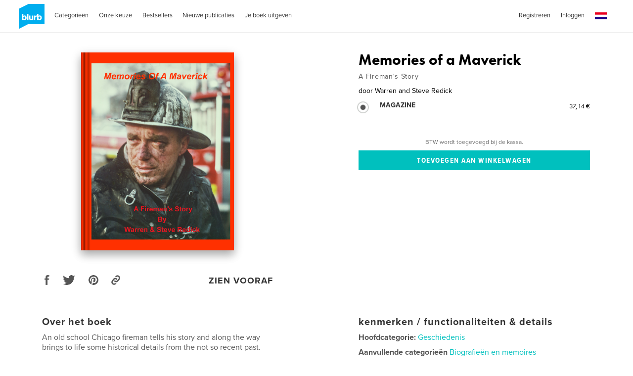

--- FILE ---
content_type: text/html
request_url: https://nl.blurb.com/feed/site-wide-announcements/nl?now=1764145498674
body_size: 1986
content:
<div id="js-site-wide-banner"><!-- This is only to fix WAT-877, it should be removed at some point --><style>.inner-wrapper{position:relative}</style><div id="blurb-promo"><!-- BEGIN 1109 --><div class="sitewide-banner__container" data-show-on-bookstore="true" data-start="2025-11-09T00:00:00+01:00" data-end="2025-11-11T23:59:59+01:00"><div class="sitewide-banner__item v-text-white"><strong class="sitewide-banner__code">T/m 11&nbsp;november&nbsp;2025 20% korting op alle boektypen*</strong><br class="mobile-show">CODE:&nbsp;<strong class="sitewide-banner__code">ALLTYPES20</strong><br class="mobile-show"><a href="/getting-started"><span class="sitewide-banner__detail">Aan de slag</span></a>&nbsp;&nbsp;&nbsp; <a href="#promo-banner-modal"><span class="sitewide-banner__detail">Meer info.</span></a></div><section id="promo-banner-modal" data-modal-type="site-wide promotional banner" data-controller="modal" role="dialog" aria-labelledby="promo-banner-head" class="modal typ__align-center" tabindex="-1"><div class="modal__content v-bg-white" tabindex="-1"><h1 id="promo-banner-head" class="modal__subhead"></h1><div class="modal__content__main"><h2 class="modal__subhead">Krijg 20% korting op alle boektypen*</h2><p class="modal__code margin--10px">code:&nbsp;<strong>ALLTYPES20</strong><br>Eindigt 11&nbsp;november&nbsp;2025.</p></div><p class="modal__legal">*Ontvang 20% korting in de Blurb-boekwinkel en op fotoboeken, standaard boeken, notitieboeken, dagboeken en magazines die zijn geüpload naar je eigen account met code:&nbsp;ALLTYPES20. Aanbieding geldig t/m 11&nbsp;november&nbsp;2025 (23.59&nbsp;u lokale tijd). De korting van 20% wordt toegepast op het totaalbedrag van je producten; geen minimum of maximum bestelbedrag vereist (exclusief btw en verzendkosten). Deze aanbieding heeft een maximale waarde van €&nbsp;475. Er kan tweemaal gebruikgemaakt worden van deze aanbieding en deze kan niet worden gebruikt voor e-books, pdf's of wanddecoraties, worden gecombineerd met volumekortingen, bestellingen op maat, andere kortingscodes of cadeaubonnen, of worden gebruikt voor aanpassingen op eerdere bestellingen.</p><button type="button" role="button" class="modal__btn--close js-close-modal" aria-label="Sluiten"></button> <a role="button" class="modal__btn--close modal__btn--close--no-js" href="#" aria-label="Sluiten"></a></div></section></div><!-- END 1111 --></div></div><div id="js-sticky-banner"><!-- Sticky Bottom Banner 
<div>
    <section id="modal-signup-and-save" data-controller="modal"  data-options="" role="dialog" aria-labelledby="modal-head" class="modal typ__align-center" tabindex="-1">
      <div class="beautiful-modal__content modal__content"
          tabIndex="-1"
          data-sm-src="/pages/ad-hoc-assets/SWA/sticky-mobile-1a2a351f8fa330b8ab57b2d206b7b957e5987d0d928a9f5354f8f184fa459c5e.png"
          data-lg-src="/pages/ad-hoc-assets/SWA/sticky-desktop-5472707ea9d4b3898e6434ae581fdd54f3cbd806c7fd31c149988ace26f3aa77.png"
          >
        <div class="beautiful-modal__container">
          <div data-controller="signUpAndSave/signUpAndSave"></div>
        </div>
        <button type="button" role="button" class="modal__btn--close modal__btn--close--no-background js-close-modal" aria-label="Close"></button>
        <a role="button" class="modal__btn--close modal__btn--close--no-js" href="#" aria-label="Close"></a>
      </div>
    </section>
</div>

<div class="sticky-banner" data-controller="stickyBanner">
  <div class="sticky-banner__mobile__handlebar">
    <div class="sticky-banner__text-wrapper">
      <div class="js-sticky-banner__mobile--title v-text-white subhead-c2">TIK HIER VOOR NIEUWS & AANBIEDINGEN</div>
      <div class="hidden js-sticky-banner__mobile--title v-text-white subhead-c2">NIEUWS & AANBIEDINGEN</div>
    </div>
    <div class="sticky-banner__mobile__handlebar__icon">
      <svg class="icon icon--20x20" data-src="/assets/img/icons.svg"><use xlink:href="#arrow-up" /></svg>
    </div>
  </div>
  <div class="sticky-banner__list grid-construct-x">
    <ul class="sticky-banner__list-items">
      <li class="sticky-banner__list-item">
        <a href="#modal-signup-and-save" class="sticky-banner__list__button">MELD JE AAN EN ONTVANG 20% KORTING</a>
        <button href="#modal-signup-and-save" class="btn btn--white-on-black flex--align-self--bottom sticky-banner__mobile__btn">Meer info</button>
      </li>
      <li class="sticky-banner__list-item">
        <a href="/layflat-photo-books" class="sticky-banner__list__button">NIEUWE MOHAWK-LAYFLATFOTOBOEKEN</a>
        <a href="/layflat-photo-books" class="btn btn--white-on-black flex--align-self--bottom sticky-banner__mobile__btn">Meer info</a>
      </li>
    </ul>
    <div class="sticky-banner__close-button-container">
      <button role="button" class="sticky-banner__close-button js-stickyBanner-close"></button>
    </div>
  </div>
</div>
<!-- Sticky Bottom Banner --></div>

--- FILE ---
content_type: text/html; charset=utf-8
request_url: https://www.google.com/recaptcha/api2/anchor?ar=1&k=6LdYlHUUAAAAAGR0VR_KjlDMfvnnWb2XhZ4cAhOK&co=aHR0cHM6Ly9ubC5ibHVyYi5jb206NDQz&hl=nl&v=TkacYOdEJbdB_JjX802TMer9&size=invisible&badge=inline&anchor-ms=20000&execute-ms=15000&cb=y0ysrvskmay6
body_size: 46736
content:
<!DOCTYPE HTML><html dir="ltr" lang="nl"><head><meta http-equiv="Content-Type" content="text/html; charset=UTF-8">
<meta http-equiv="X-UA-Compatible" content="IE=edge">
<title>reCAPTCHA</title>
<style type="text/css">
/* cyrillic-ext */
@font-face {
  font-family: 'Roboto';
  font-style: normal;
  font-weight: 400;
  src: url(//fonts.gstatic.com/s/roboto/v18/KFOmCnqEu92Fr1Mu72xKKTU1Kvnz.woff2) format('woff2');
  unicode-range: U+0460-052F, U+1C80-1C8A, U+20B4, U+2DE0-2DFF, U+A640-A69F, U+FE2E-FE2F;
}
/* cyrillic */
@font-face {
  font-family: 'Roboto';
  font-style: normal;
  font-weight: 400;
  src: url(//fonts.gstatic.com/s/roboto/v18/KFOmCnqEu92Fr1Mu5mxKKTU1Kvnz.woff2) format('woff2');
  unicode-range: U+0301, U+0400-045F, U+0490-0491, U+04B0-04B1, U+2116;
}
/* greek-ext */
@font-face {
  font-family: 'Roboto';
  font-style: normal;
  font-weight: 400;
  src: url(//fonts.gstatic.com/s/roboto/v18/KFOmCnqEu92Fr1Mu7mxKKTU1Kvnz.woff2) format('woff2');
  unicode-range: U+1F00-1FFF;
}
/* greek */
@font-face {
  font-family: 'Roboto';
  font-style: normal;
  font-weight: 400;
  src: url(//fonts.gstatic.com/s/roboto/v18/KFOmCnqEu92Fr1Mu4WxKKTU1Kvnz.woff2) format('woff2');
  unicode-range: U+0370-0377, U+037A-037F, U+0384-038A, U+038C, U+038E-03A1, U+03A3-03FF;
}
/* vietnamese */
@font-face {
  font-family: 'Roboto';
  font-style: normal;
  font-weight: 400;
  src: url(//fonts.gstatic.com/s/roboto/v18/KFOmCnqEu92Fr1Mu7WxKKTU1Kvnz.woff2) format('woff2');
  unicode-range: U+0102-0103, U+0110-0111, U+0128-0129, U+0168-0169, U+01A0-01A1, U+01AF-01B0, U+0300-0301, U+0303-0304, U+0308-0309, U+0323, U+0329, U+1EA0-1EF9, U+20AB;
}
/* latin-ext */
@font-face {
  font-family: 'Roboto';
  font-style: normal;
  font-weight: 400;
  src: url(//fonts.gstatic.com/s/roboto/v18/KFOmCnqEu92Fr1Mu7GxKKTU1Kvnz.woff2) format('woff2');
  unicode-range: U+0100-02BA, U+02BD-02C5, U+02C7-02CC, U+02CE-02D7, U+02DD-02FF, U+0304, U+0308, U+0329, U+1D00-1DBF, U+1E00-1E9F, U+1EF2-1EFF, U+2020, U+20A0-20AB, U+20AD-20C0, U+2113, U+2C60-2C7F, U+A720-A7FF;
}
/* latin */
@font-face {
  font-family: 'Roboto';
  font-style: normal;
  font-weight: 400;
  src: url(//fonts.gstatic.com/s/roboto/v18/KFOmCnqEu92Fr1Mu4mxKKTU1Kg.woff2) format('woff2');
  unicode-range: U+0000-00FF, U+0131, U+0152-0153, U+02BB-02BC, U+02C6, U+02DA, U+02DC, U+0304, U+0308, U+0329, U+2000-206F, U+20AC, U+2122, U+2191, U+2193, U+2212, U+2215, U+FEFF, U+FFFD;
}
/* cyrillic-ext */
@font-face {
  font-family: 'Roboto';
  font-style: normal;
  font-weight: 500;
  src: url(//fonts.gstatic.com/s/roboto/v18/KFOlCnqEu92Fr1MmEU9fCRc4AMP6lbBP.woff2) format('woff2');
  unicode-range: U+0460-052F, U+1C80-1C8A, U+20B4, U+2DE0-2DFF, U+A640-A69F, U+FE2E-FE2F;
}
/* cyrillic */
@font-face {
  font-family: 'Roboto';
  font-style: normal;
  font-weight: 500;
  src: url(//fonts.gstatic.com/s/roboto/v18/KFOlCnqEu92Fr1MmEU9fABc4AMP6lbBP.woff2) format('woff2');
  unicode-range: U+0301, U+0400-045F, U+0490-0491, U+04B0-04B1, U+2116;
}
/* greek-ext */
@font-face {
  font-family: 'Roboto';
  font-style: normal;
  font-weight: 500;
  src: url(//fonts.gstatic.com/s/roboto/v18/KFOlCnqEu92Fr1MmEU9fCBc4AMP6lbBP.woff2) format('woff2');
  unicode-range: U+1F00-1FFF;
}
/* greek */
@font-face {
  font-family: 'Roboto';
  font-style: normal;
  font-weight: 500;
  src: url(//fonts.gstatic.com/s/roboto/v18/KFOlCnqEu92Fr1MmEU9fBxc4AMP6lbBP.woff2) format('woff2');
  unicode-range: U+0370-0377, U+037A-037F, U+0384-038A, U+038C, U+038E-03A1, U+03A3-03FF;
}
/* vietnamese */
@font-face {
  font-family: 'Roboto';
  font-style: normal;
  font-weight: 500;
  src: url(//fonts.gstatic.com/s/roboto/v18/KFOlCnqEu92Fr1MmEU9fCxc4AMP6lbBP.woff2) format('woff2');
  unicode-range: U+0102-0103, U+0110-0111, U+0128-0129, U+0168-0169, U+01A0-01A1, U+01AF-01B0, U+0300-0301, U+0303-0304, U+0308-0309, U+0323, U+0329, U+1EA0-1EF9, U+20AB;
}
/* latin-ext */
@font-face {
  font-family: 'Roboto';
  font-style: normal;
  font-weight: 500;
  src: url(//fonts.gstatic.com/s/roboto/v18/KFOlCnqEu92Fr1MmEU9fChc4AMP6lbBP.woff2) format('woff2');
  unicode-range: U+0100-02BA, U+02BD-02C5, U+02C7-02CC, U+02CE-02D7, U+02DD-02FF, U+0304, U+0308, U+0329, U+1D00-1DBF, U+1E00-1E9F, U+1EF2-1EFF, U+2020, U+20A0-20AB, U+20AD-20C0, U+2113, U+2C60-2C7F, U+A720-A7FF;
}
/* latin */
@font-face {
  font-family: 'Roboto';
  font-style: normal;
  font-weight: 500;
  src: url(//fonts.gstatic.com/s/roboto/v18/KFOlCnqEu92Fr1MmEU9fBBc4AMP6lQ.woff2) format('woff2');
  unicode-range: U+0000-00FF, U+0131, U+0152-0153, U+02BB-02BC, U+02C6, U+02DA, U+02DC, U+0304, U+0308, U+0329, U+2000-206F, U+20AC, U+2122, U+2191, U+2193, U+2212, U+2215, U+FEFF, U+FFFD;
}
/* cyrillic-ext */
@font-face {
  font-family: 'Roboto';
  font-style: normal;
  font-weight: 900;
  src: url(//fonts.gstatic.com/s/roboto/v18/KFOlCnqEu92Fr1MmYUtfCRc4AMP6lbBP.woff2) format('woff2');
  unicode-range: U+0460-052F, U+1C80-1C8A, U+20B4, U+2DE0-2DFF, U+A640-A69F, U+FE2E-FE2F;
}
/* cyrillic */
@font-face {
  font-family: 'Roboto';
  font-style: normal;
  font-weight: 900;
  src: url(//fonts.gstatic.com/s/roboto/v18/KFOlCnqEu92Fr1MmYUtfABc4AMP6lbBP.woff2) format('woff2');
  unicode-range: U+0301, U+0400-045F, U+0490-0491, U+04B0-04B1, U+2116;
}
/* greek-ext */
@font-face {
  font-family: 'Roboto';
  font-style: normal;
  font-weight: 900;
  src: url(//fonts.gstatic.com/s/roboto/v18/KFOlCnqEu92Fr1MmYUtfCBc4AMP6lbBP.woff2) format('woff2');
  unicode-range: U+1F00-1FFF;
}
/* greek */
@font-face {
  font-family: 'Roboto';
  font-style: normal;
  font-weight: 900;
  src: url(//fonts.gstatic.com/s/roboto/v18/KFOlCnqEu92Fr1MmYUtfBxc4AMP6lbBP.woff2) format('woff2');
  unicode-range: U+0370-0377, U+037A-037F, U+0384-038A, U+038C, U+038E-03A1, U+03A3-03FF;
}
/* vietnamese */
@font-face {
  font-family: 'Roboto';
  font-style: normal;
  font-weight: 900;
  src: url(//fonts.gstatic.com/s/roboto/v18/KFOlCnqEu92Fr1MmYUtfCxc4AMP6lbBP.woff2) format('woff2');
  unicode-range: U+0102-0103, U+0110-0111, U+0128-0129, U+0168-0169, U+01A0-01A1, U+01AF-01B0, U+0300-0301, U+0303-0304, U+0308-0309, U+0323, U+0329, U+1EA0-1EF9, U+20AB;
}
/* latin-ext */
@font-face {
  font-family: 'Roboto';
  font-style: normal;
  font-weight: 900;
  src: url(//fonts.gstatic.com/s/roboto/v18/KFOlCnqEu92Fr1MmYUtfChc4AMP6lbBP.woff2) format('woff2');
  unicode-range: U+0100-02BA, U+02BD-02C5, U+02C7-02CC, U+02CE-02D7, U+02DD-02FF, U+0304, U+0308, U+0329, U+1D00-1DBF, U+1E00-1E9F, U+1EF2-1EFF, U+2020, U+20A0-20AB, U+20AD-20C0, U+2113, U+2C60-2C7F, U+A720-A7FF;
}
/* latin */
@font-face {
  font-family: 'Roboto';
  font-style: normal;
  font-weight: 900;
  src: url(//fonts.gstatic.com/s/roboto/v18/KFOlCnqEu92Fr1MmYUtfBBc4AMP6lQ.woff2) format('woff2');
  unicode-range: U+0000-00FF, U+0131, U+0152-0153, U+02BB-02BC, U+02C6, U+02DA, U+02DC, U+0304, U+0308, U+0329, U+2000-206F, U+20AC, U+2122, U+2191, U+2193, U+2212, U+2215, U+FEFF, U+FFFD;
}

</style>
<link rel="stylesheet" type="text/css" href="https://www.gstatic.com/recaptcha/releases/TkacYOdEJbdB_JjX802TMer9/styles__ltr.css">
<script nonce="vUq_yk3pzpwDxVarwny5OA" type="text/javascript">window['__recaptcha_api'] = 'https://www.google.com/recaptcha/api2/';</script>
<script type="text/javascript" src="https://www.gstatic.com/recaptcha/releases/TkacYOdEJbdB_JjX802TMer9/recaptcha__nl.js" nonce="vUq_yk3pzpwDxVarwny5OA">
      
    </script></head>
<body><div id="rc-anchor-alert" class="rc-anchor-alert"></div>
<input type="hidden" id="recaptcha-token" value="[base64]">
<script type="text/javascript" nonce="vUq_yk3pzpwDxVarwny5OA">
      recaptcha.anchor.Main.init("[\x22ainput\x22,[\x22bgdata\x22,\x22\x22,\[base64]/[base64]/[base64]/[base64]/[base64]/[base64]/[base64]/[base64]/[base64]/[base64]/[base64]/[base64]/[base64]/[base64]\\u003d\x22,\[base64]\x22,\x22w5/Dv8KRV1nCosKqw7XCqwTChXrCkCLCjTc5wr3Cq8Kaw7zDhzcaB31PwpxUTMKTwrYrwrPDpz7DqCfDvV5MfjrCtsKRw7DDocOhby7DhHLCv3vDuSDCscKIXsKsBsOzwpZCLMKCw5BwUMKZwrY/[base64]/w69tSH4adHvDpVXDqcKoOMK3VMKIw7A/[base64]/w5QOdcKVA8KLwqzDlXFuw74YwrrDjgMAwo3DtsKgcTLDhMO8CsOmIDI/HHDCugM+wpnDlcOJecOywozCo8OhLSguw4xmwpc9YMOeE8KFBBEuDcOEdVMbw48oJsOMwpLCtng9dsKrTsOhMMK/w5g2woAdwqHDrcKjw73CjABUYUHCmsKsw6ACw5ATPQ3Dvx3DocOPFBzDhcK3wpfCusKYw5zDqQotfzAHw6tzwqzDjMKDwqc3DMOgwqTDqBtVwq/CpUHDlhbCgsK/w7cBwoo9Q0VswrJJMMK1woYMTSbCtDfCiDtiw69gwo9/NGXDpwTDgsK/w498DcOwwq/CoMOHXxoZw6dOZAccw7k0IMKsw5RywppEwphwTsKmBMKCwqRBfDxTKl3ClCZOAzTDrMK+IMK/JcOpKMKSH047w74HVgjDhGjCr8OPwozDksOiwp95JnXDnMKjMnbDvCBcG3RQIsKnM8KwZMKRw7rCoSLDuMO0w7HDpmAyKz50w4fDu8KICMOZN8Knw7oTw5/ClcKrVMK5wqUHwqjDgA48Mwxnw6XDhwsxMcOdwrMWwr7DrsOCcBNwfcK0GQXCrF7DksOHVcKdGjbCrcOLwp7DqSXCqsKfRkA+w5VfHgPCu1UdwqJeBMKAwpJCJMOhRx/CuVhcwocOw6zDn0JXwqxKBsOqVk3CmCTCk2p0CVJIwplFwqLCjW9Ww51Zw4VIYzHCisO9OMOXwrHCvkQ2RS8xCznDisOgw6zDqcKww6hOQsOSNnVTwrjDkhVew6vDh8K/NwPDlsKuwqwweUfCizcIw6wIwrXCkk4QbcOLemJKw5wYKsKqwo8cwqNuQcOEUcOXw6RjLSfDgEfCl8KmK8KcNsKnAsKBw7XCr8KMwoQew7PDn1opw53CkQ/Cl0dLw7UxAcKlGgHCqsO6woTDjcObVcKZdsKxSlkQw4ZWwr4pIMOnw5nDr0rDpDx5EcKoOsKdwoTCrMK0wqTCicOawofCkMKgU8OHFDgHEcOmFEnDgcOgw7YPQxgqIE3DmcK4w6PDlRtSw7VBw4MkTDHCo8OJw5TCqsK/wq9xBsKcwq7DnUnCpsKzORslwqHDjHAtCMO1w4c9w4ZiccKDT15ha3FNwoNOwoTCpCklw7PCrsK1En/DtsKLw7PDhcO2w5DClcKOwo1Bwrd5wqHDo1pnwofDvVc1wqXDn8KKwrtgw5zCikN5wozCo27CrMK8wrg9wpktccONLxV6wrTDjxvCi3TDskXCpBTCucK4BWF0woIow6XCoz/CusO4w6U8wpVwJMOwwpDDjMKkwoLCiQcHwpbDgcOyFCU1wqXCtAUOSWc1w67Cp3ojJnbCuw3CtFbCqcK9woTDim/[base64]/DjcKlVMOgQC1UA8Krbk1SVcK4ZcONVMKtbsOvwrvCtjLDgMK2w4DDmwnDuj4BKQfCkHYNw7NwwrUgwrnCgV/DiVfDkcKHNMOpwqlWw7/Dv8K6w57CvHtEc8KRCcKhw7PDp8O0JBpYAlvCi1IBwpLDvW9Jw7/Cv3nCtVlKw7gQC0PCtcOCwpYxw5vDjBFlOsKnDcKHE8KCUVhQMMKqd8Kaw7xOXBrDpWjCicOBa2JaNSMSwp1ZCcK6w74nw6rClm5bw4LCiy3DhMO8w4vDuCTDiivDpSFTwqLCsBoMTMO8M3zCoxjDicKow7MXNxl/[base64]/CuhrDj8O4SFTDqSs3wp5UwpbCmcOLwqRyY2TDrsOYCTBNMmQ8wpvDhE0ww5jCrcKCX8O3FnZXw50ZHsOjwqnCmsOuwpTCuMOBWXxVKzN7CVI0wpjDinVsfsO+wp4iw5ZbZsOQTMKnH8KZw7bDicKkLMO9wobCg8KqwrA6w6pgw7EYdMO0RTluw6XCk8OUwo7CjsKYw5/DvHfCg0fDkMOUwqZAwr/CucKmZMKDwq1SVcOyw5rCsiQ7BsO/wroHw506wrPDm8KMwopmFcKBUMKVwo/DiC3DimrDkGJHRSYqKHLClMOOQMO6Hnx/NUzClzZ/F30uw6A+WAnDkTdUBj7CswlTwp9qwopSEMOkQsOswq3DjcO2b8K/w4AhNgUGa8KzwrbDqsOxwph9wpR+w4LDicO0GsOkw4Yqc8KKwpoEw5vCusOUw7R4IsKJdsOYX8OtwoECw7BJwoxAw4TCuXZKw6HCqcOew7kEdMOPKAfChsOPSAPDnEnDlcOowp/DqAkCw6nCn8OoesOzYMOqwqkRQjlfw6jDn8ORwqYkeGzDn8KMworCnVcXw6XDs8O5VQ/DkMOJKRzCj8O7DBfCslERwpjCszfDhndlw5BlaMKAIEJjw4TCg8KPw4/DrsOKw6rDq0JTMMKew5nCksKgL0Zcw6jDtW1Nw6/ChU0Rw5TDtMOiJlrDokTCjMKuAUkrw4jCt8Oew7sgwo3DmMO2wo5ww77ClMKackhzYCpoBMKdw7LDkV06w5w1PQ7CscKsdMOSTcO/dTo0woLDqSAHwoLCtjPDr8OLw7w3YsOnwpR3Y8KgQsKfw5gPw4vDjcKQBEnCicKGw7XCicO8wrPCs8KiZz4Hw5AvSnnDksK4wqTCgMOLw4/Cm8OqwqfCozTCgGhGwrHDpsKAEgocUBzDkAZdwrPCssKvw5jDlF/Cv8K7w45Uw5LCqsO8w4ZFXsOHwp7DtRLCj2vDu0ZfLTPCpVBgQnMAw6JbY8KqByopf1bCicO/wpouw714wonCvgDDtnrCscOmwqbDrcOqw5MHM8KvccOZGhEmCsKawrrChgd3blLDtcKZBALCtcK7w7I3wpzCsEjDkHLClg3DiXXCn8KFQcK/UsOWCcOrBMKwDVcUw6sywqd/[base64]/Ck8Krwq/CqsOfK0TDjsOdwofDmMOeLFPDpRQiw7RIAsK5w6HDhixuw40YcMOnX3kMQlJ7wpLDvx81BcOKNcKGKn5jDEJVacOdwqrChsOiaMKmJ3E2I2bDvzkwKm7CnsKjwqjDul/Dsm/CqcOMwqrCkHvCmjrDscKQDcOwAcOZwrXClMOkI8Kbf8Oew5vCm3zCqm/CpHMuw6fCuMOoFCpVwprDgAYtw6o5w7AwwrhzCHoMwqgWw6ZQUiMXbWLDqlHDr8OXXRJywrwlRgbCvXche8KrH8Ojw4nCpyzCm8KhwqzCmsOmQcOlX2fCkyl5wqzDtE7Du8KGw4YUwo/Dm8KMPAfCrw83wonDpw1lejPDncOkwoIhw4jDmRQceMKiw6oswp/CjsKhw4PDm38Uw6/[base64]/[base64]/[base64]/JX0EbcKIwrnDisKOCsOgMMKfw4M2GsO7w63DkMO1KTxtwpXCpgFcLjFiw7zDhcO7JMOtbzTCsn5OwrlhHmbCjsOnw5FhQRtMIsOkwro3ZMKHCsK4woJOw7RVZn3Com5bwo7CicKfK3wDwqchwokeYcK6wrnCvinDicOdV8OLw5nCriNCcwLDlcK2w6nCv3/DrjQawowXZjPCvsOEwoAnRsOxMcKJJVlDw6/DpVEQwrNgfSrCjsKdJzNTwq5Xw57CssKDw6wLw6HCisOJFcKHw7gIMh5UKmZPTMOxYMOZwr4Cw4hZw69tO8KsejI1VzAYw4fDrwfDvMO/OAwGUEUGw57CuWZwZlx8P2LDk2bDliMzWQcCwrHDpmXCoDJZaGENCWggH8KUw5FsIj3Cn8KSw7IwwqYkB8OHOcK1SUBzIsK7w55YwoINw4bCs8OMHcOCTUHChMOVI8K/w6LDsiJ5woXCrmbCgGrCucO+w6/CtMOVwqMqwrI7NRREw5IPelhUwoPDlcKJNMK3w5vDosKgwppQZ8OqDCZAwr4cB8Kbw7kcw41YW8KYw7RYw5QlwoTCp8KmJyHDgxLCn8O/wqXCimsiWcOHw7HDt3VIFmrChE41w7RhV8O9w6gWVD/Dg8KlShk1w5thVMOQw5bClsKmAMKxUcKhw7PDosKQFyJjwo0xXsK6QcOYwo/DtXjCsMOlw57CsCwRd8KdBxvCvBg0w5ZCTFxiwp/CjlJ8w5HCvsOFw6k0U8OjwqDCnMKwOsKWw4fCisKGwovDnjLCuF0XX1rDgcO5KWt/wpbDm8K7wol5w6fDj8KWwoLCs21eemk+wrQgwr7CqQM6w5Qcw44Xw5DDqcObWcOCUMK/wpDDsMK2wqDCuyxqw7XDk8OYUVhfasKNAmLDmzzCiCHDmsKfXsKqwoTDkMO8Uk7Cr8Kpw686LsKVw5DDi2zCtcKzaUfDlHbCsBrDtWvDicKaw7Vew4vDvDTCnXwEwrQBw4FRKsKGc8Olw7x0wqpWwqrCjRfDlUUXwqHDkzrCiRbDuDIFwpLDk8Kmw7t/[base64]/[base64]/[base64]/BgvDtX3CpcOKcxswDwbDucOxfWPCpMKFwpzDpATCmAvDrsKAw6t2CAlRLcOvQA9ew5EbwqFPfsKVwqdiS3jDmMO+wo/[base64]/DjUXDiTM4SyEgBSbDsUnDuFbCj8KGUFciLcObwpfCoQzCiR/[base64]/DXbCiBgGw6zDgi3DmmXCmyPDgBvDiUYJw7zDlBXDlMKlJD4XM8OLwplewqZ9w4DDlkUew7VvcsKQWy7CksKpNMOuGl7CqC7Dhz0CHCw0A8OHacKaw5Ucw6ADGsOhwrjDvWwZC0nDvMKiwrwCCcOkIlTDn8O/wqPCk8KqwpFJwp5zQ1pcBkLCt1jCvGXCkmTCicKqP8KgfMOQM1nDq8OlaiDDnVZtXV3DosK2M8O4woYGCVMiQMOibsKywpk/V8KZw5zDrEkrFx7CsxsJwpkSwrTCr2/[base64]/[base64]/DqMO8IivCmsKJw5bCrsOQwqw6V8KWwo0cHB3ClzLCmUTCp8OTRcKPI8OhUUdFwqnDuCJpwpDChh0OBcOkw7FvDHQVw5vDmcOaJcOpMkoQLFDDmsKFwot6w4zDkjXCrwfCuVjDom5gw7/[base64]/DrxNIDRYTZ8OXw4UWesKgZcKuZcOsw4shZ8KGwqIaFsKHQcKrIn0Aw47DssKXMcO+DWADR8KzbMOPwoDDoGUcGFV0w6kaw5HCr8Kzw4g9UsKeGcObw7Q8w5DCicKPwp5/[base64]/CqTElwqsCw4RtRMO4w5LCgX7DlALDgcKZAsOLwpnDh8O8KsOdwqbDnMOJw5sewqJqXH/CrMKIGCcqwr7CgsOIwoPDrMKVwoRQwp/[base64]/[base64]/[base64]/CrMOfwocFfcKyZsOYPcKrwqHCvMOgAWJRw4QCw5gAwpvDkFPCn8KDTsO9w47DvR8vw7VOwrhrwqJ8wr3DlV3DoH/DoXZQwr/DucOFwp7DtVPCqsOgw6LCuV/[base64]/w5jCkMOpYsKqw6FWw6o6wpvDqMOgwoUQwrjDln3DmMOScMKgwoUmOlFWMwbDpT8MHU3DgSzCtE86wqkrw5/CsRYYY8KiMMOJAsKhw53ClAknHXPDkcOYwrU3wqU/wpfCvsOBwr5OSgsbEsKYUsKwwpN4w5B4woMCZ8KWwoVvwqhzwpsNw7vCvMO7JcOhRyhmw5/[base64]/[base64]/[base64]/[base64]/DhxBnw43CgcKXw5fCkW/CtMOcNcKsDDcXYC83JEI4w7srZMKREcK1w4XCrsKbwrfDlT7DrcKoBDDCoV3CocKYwp1uNQgbwrhJw4VIw4nCo8O1w57Dp8OTX8KWDkM2w5kiwoEIwrE9w7DDn8ObXQjCusOdPXzCtTLCsA/[base64]/[base64]/CrMOFF8KaBMOZRB/Du8KSaTLDo8KeZHU0N8OXw4/[base64]/Duyxtw5PCmsKwH1wMwpxGJsOhw7DCg1jCrgsAw5RSC8O1CcOVJgLCuXjDp8OHwp/ClsKAOC59QzR/wpFHw6kHwrbDvMO1Ol/CuMOYw7JyLQR4w7hww7vCmMOgw7AsMsODwqPDsBrDti9DKsOKwo9wD8K/d2/DgcKGwrcpwqnCjcKGWh/DncO/wr0Hw4dyw5XCuS4MTcKGERNLbV3CucKVF0B/wrjCncKsAMOiw6HCryoxC8KZccKlw4bDj3gIcCvCkhRAOcKgK8K2wr5xOSPDl8K9Uh0ybyBSHx4aF8ODB0/DpzTDqh4nwoDDrlJyw5xSwoTCsjzCjBB+DWDDrcOwWWbDjHYYw5jDhDLCgcKDfcK9NB8jw7PDhWnCikxQwqDCmMOfNMORJMOnwo3Dh8ORcFIHGG/CqcOPPy7DrMObNcKMVsKIYw3CvkJVwrbDmS3Ct17DpyY6worDjMOewrrCgk5cRMOGwq98KQdawrZuw6EqCcO7w70xwq4PDGtjwrZjZ8OOw4TDhMKAw64OC8KJw7PCiMKBw6l/[base64]/[base64]/RMK1wqnDjhTDtWPDqWYICm3DgcORwqjDnBbCvsONwpByw7TCiFAmw4fDtBUVfMK+OVLCqkHClQ3Dnz3CmMKsw4x9cMKzY8K/T8KdPcOawoPCi8KVw44aw4l6w4dDcWLDgDPDrsKIZ8Osw5wKw6DCuX3Dg8OeImA2IsO6CMKyIzPDsMOANQoeNMOnw4MKEUzCn0hHwoFGesKwIVciw4/DjnPDqcO4wp9LEsOWwq/CinwMw5l3T8ObGCTCsnDDtnwJRSjCtcOuw73DvRgsbmcMHcKGwqI3wp9Cw6bDjkkNIB3CqjDDrsOUZxXDssOKwqAEw743wqQIwoBqWMKTR2x9VsK/wpnCiWxBwr7DgMOlw6JdWcOJe8KWw7oAwovCtifCp8Krw7XCocOWwr5rw7/DlsOidjdYwozCmMOCwoZvDcO0QXobw6YEMU/DpMKTwpNuWMOeKT4Vw5jCi0tORmpCJsObwoDDhXhuwr4fU8K1fcOgwovCm1PDkh/CmsO8TMOsQCzDpcKRwrPCpmk1woxRw4spKMKvw4YxaBbCpWYuTTFmS8Kcw7/ChX9xFnwQwq3Cp8KgW8ONwpzDhXHDilrCjMOAwpMafRQBw7QlFcKiE8OTw67DqlQWJMKww5lrY8O5wqPDgjPDt2/Cp3YcVcOawpQ1wo11wpdTUnXCksOAWGMvP8KTcHs1w6QjKXDCg8KCwr4Hd8OhwrUVwqfDo8KYw6g5w7vCqRTCrcOXwp4rw4bDrsKKw49bwrt9dsKoE8KhDRZTwrXDn8Ozw5rDrA3DuQ4pw4/[base64]/DqsOwwpnCpcO7F8OoScKdIcOWw5vCj2nDv0p0wo/[base64]/[base64]/ClAJfEsKpRlU2dsK/VGDDjsKFSkzDmMOWwphhWMOGw53DgcOOYlsZM2TDpWlrOMODdhHDl8ORw6bCg8KXNMKtw4RqMMK0UMKHC3YVBzXDlwZZw7szwpzDjsOdDMOed8KMe1dcQzLDoQoCwq7CgUnDuTRAUVs+w5F7fcKuw49BVh3ChcOGfsK4ZsOrCcKnGVNHZBvDm0rDpMOFZcKBXMO1w6/[base64]/wqcVw4FJKsKTIXwHwoXCqMODwpDCoMK1bjEUwpfClsO/w4FAXQ7Dl8ODwqMcR8K8aiF4NsK7eiZuw59LM8OsKTdTYMKmwqtxG8KNaDzCnHQcw59dwp7DtsO/w4vDn1DCssKVNcOlwrzClMKxRSXDr8KdwqfClhnDrWATw4zClzEqw7FzTB/CoMKYwp3DgWnCj0rCnMKPw554w6EXw6AswqcHwobCgzEyFcOubMO3w7nCnSVrw4dJwpAgccOkwrXCiWzCksKdAMKjS8KPwpnDiwnDrwgewr7CscO4w6IswoZGw7bCqsO2Tg7DhUtTQBTCtDvCmwnCtC9qLjfCnsKlBzJSwovCgXzDhMOQPMK/CkovfsOadcKbw5vConrDlcKdFsKsw6bCmcKLw7RCGQXDs8KLw4J5w7/Dq8OhAcKtU8Kcwr7DlcOSwrdrRsOUUMOGD8OMwqFBw5RsHhtgQxvCocKbJXnDsMOsw7Jrw4HDrsOSdz/CuWl0w6TCmBwabxNeNcO/fMKAfGsGw4nDs2JBw5LCmC5EBMOCawXDosOPwqQCwpl/wrk3w4nCs8Knwr/DjWXDg1VFw6oracOZSTfDjsOZacKxUjbDv1ovwrfCjz/[base64]/DlsOhND7DmsOzwplDWsKfwqzDuCzChsK+wqRbw5pOBMKQeMOBYsKOR8KvQ8O5aEnDqRfCk8OxwrzDlwLCqmQaw7g6aETDqcKQwq3Dt8OYKBbCnB/[base64]/[base64]/[base64]/MizCucOWworDkMOSwrJiacO0AWfCkF7DgGh1woFXQsO2UHBfw4gaw4TCqcKmwoVafxE8w549Y1XDu8KLdD4RZ1FnbkheSDJVwpp6wpTCnC09w5Muw7AZwqNdw7cQw4Aaw786w4fCsRnCmwF7w6/Dil8VHh8dRWU8wptBOkgNCnLCgcOOw4LDq03DplnDoz/CpHgwLl9/ZMO0wp3DiBhfZcKWw5MLwrjCpMO3wq1EwoZuMMO+YcKMDwfCrsKow5lZD8Ksw6JhwpDCrjPDrMOoAwfCs3N3QVfCpsK7UsOow4wNw5XCksObwpTCl8KCJcOrwqYKw67Cij/[base64]/Doh4jw6o5GcKZwpBwwpU0DHzCjcKjw5EGwqHCtgnCoXZ+OlHDq8O6DwwzwosGw7Z3PgTDrU7DlMK5w6x/w6zDmU5gw6AWwokeCHnCgMOZwphCwrFLwpMPw54Swo5Ow6pHSSsZw5zDuy3DhMOYwp7Dv20/O8KGw5PDgMKmH1ULDhzCtMOAOXLDgsKoXMO0wqPDuhdoWsOmwosBIsO1w4EBTsKLOsKAXHAtwobDjsOkwpvCkUByw7lXwpjDihjDk8K4ZVdBw4RWw4tkKh3DncOvXmTCih0IwrNAw5IiS8OobjYWw4DCicKMacK8w4tkwol/dRkrRBjDlQQkNMOgRh/[base64]/CjGvDpVDCi8KRPVbDvl4peMOEw6o5M8O7RMOdwpEyw73DklDCjylkw5nCgcO2wpY6VMKzZBE0dMKRAH7CpWHDs8OiRnwzRMKPG2UuwpkQUknDtwxNEk/DosKQw7cXY1rCj2zDlkLCuSAcw6l1w4PCh8KJw5jCuMOyw6XDgRXDnMKoC3TCt8OABsKxwo05M8KPdMKjw60KwrEjNyDClzrDsFl6SMOSHT/Cnx3DpnI0Lwh1wrwmw4lIw4AKw73DpTXDs8KSw6EoQMKmC3nCpVYhwqDDl8OKfmJ4bMOlKsO/QW3DrcKyFjdfw4w6PMOeMcKrIAl+NsOmw43Dg1hpwq00wqTCl2DDoRTCkCUXZnLDucOXwr/[base64]/CkzrCvRQpwq1tPzZScwMoDVnCvsKVYsOxBMK/w5LCogPCgyfCr8O3w5jDty9ow6zCisK/w5IhCsKOLMOPwrbCvD7CgA3DlBcmVcKvKnvDihc1O8Ktw7YAw54DY8KLMRkWw6/CtGZBYAQbw73DiMKSJS3DlcKLwofDlcOyw5IcB1BawpPCpMK3w4BdIcOQw7vDmsKdbcKDw7LCo8K0wo/Cv1J0FsKQwphTw5JLJMKpwqHCmcKVdQ7Cs8OVXgXCgsKpOhzCrsKSwpLCrljDlBrCtMOJwq1Iw4fCpcOwbUHDvizDtVrDgcOxwq/DvRPDtXEqw6s9PsOcRsO9w7rDkSDDpDLCuTnDlUx3LXM2wppGwq7CmgEKYMOoAsOYw5F+IzQJwoBBdmLCmx7Ds8OPw67Dh8Kxw7dWwqlfw7xpXMO/wqYBwqTDusKvw6Ylw4zDpsOGWMO6LMOBGMK1aS4bwotEw7NxEsKCw5ogXy3DusKXBsKeXxLCjcONwrjDqBrDrsKtw5IRw4kywrYswoXCnwEGfcKvS20hG8K6w70pPRAZwrXCvT3CsTV3wq3DkmbDs3LChBBAwrgKw7/DjXtzdVDDlEjDgsOow49mwqBJJ8KHwpfDn1fDgsOCwpplw7zDpcOew4TCswjDocKtw5k6RcO5bDXCtMO/w4dmX3xyw4dYVsOywoHDu3LDgMO6w6bCujfCksOrd2PDj2/[base64]/[base64]/DgxkzOxnCocOCZkPCpcKtBR/DrcKfHH3DpxjDjMOOIwfCnyvDgMKdwqEtUMOsAAg6w6ZMwpHDn8KHw49pWFg1w73DuMKwCMOjwq/[base64]/CrSfDuMKMw79WwrAaK8KvZitjwrrCk8OveS8YWiLClsKTM1rDmGlLacOuPsKAfh58wrXDjsOAwr/DkjYCacOPw4/CgMKww5gCw4paw6J/wqfCkMKUW8OkIcOkw7wVw5xoAsKsC28tw43ClT4dw7vDtQMTwq3ClGHCn1Aiw5XCr8O9wqBuOC3DmsO+wqAGaMOSYMK8woopIsOeFGYoaX/DgcKZWcKaHMOVNCt/ccO9F8OFZhdEFALCt8OZw7xRHcOcUApLGVZVwr/CncOPdjjDuBfDq3LDhh/Ch8OywroSLMKKwpTCkWrDgMKzSSrCoGE4ZFNLE8KfN8K3VjvCuAxyw5hfExTCvMOsw47CkcOGfAoqw4LCrFZcdXTCrcKYwozDtMOmwoTDusOWw53Dh8O6w4ZJaX/[base64]/CtztjF8KZwoQqVcOTwoApwqbDm3bCu3stwqjCgsOsw7rCgsKJCcOtwq/[base64]/[base64]/AzAgwp/DoBPDocKkWcKDfcO3ERXCqk1Nb8KLeMOFCxPCocO+w59APFDDiF8mTcKRw7PDvMK1H8O7N8ODPcKtw7PCok7DoU7DpsKubcO6wod5wofDvT1lcFbDnBTCvHVwaFR/[base64]/Dk8Oyw6vCoXLDjcKiw4jChMOiwrJBGhLCm8OTw6/DpMKaBxkYWjHDgcOJw4pHL8OpZsOlw7VLY8KBw5phwpbChsKnw5DDhMOBw4nCgmLDviTCqVrDhMKmUsKNTMOad8O1w4jDvMOILUjCr3ttwpsCwpYAw6jCv8KiwqAzwpzCh2o5UiEhwqEfw6/DtUHClkFnwrfCnF5pN3LDqGwcwojCpjLDl8OFQ2FuO8Oxw7XCocKRw5cpFcKgw4nCuzXClyXDhUIXw6RuZX4Bw45nwowvw5ohMsKVaHvDp8KFQRPDoD3CrkDDnMOjSWIdw4DCgcOScAHDm8KOYMKywr0IX8Oyw48SflJTRQkpwq/CpcOhVsO6w5jDvcOTIsO0w5JWcMOABl/[base64]/Dl8KJFTEbwqvDvsKPZzlKw4ZSwrJ3OsOcw7EUPsKgw4DDiBPDnVNgW8KUwrzCpiVJwrzChRtEw51ow58xw64QCVzDigDCskfDgMKXVMO0EsKkw7zClcKowo8/wojDssKjGMOUw4h8w5ZTUywsIxoZwpDCgsKYCibDvsKICsKxCMKHJUDClMOswobDpWksKx7DjsKab8OVwo4kHC/Dql9nwr7DiTbCtnPDn8KJV8OocwHDgj3Cl07DjcOZw6rDssKWw4TCsno/woDDlsOGJsKAw74KAMKrYcOow7oHIcOOw7taI8Obw4DClDcOewLCtMK1ZTFbwrBPw4DCn8OiYsKXwrUEwrDCjcOEIUErMcKEPcK3wo3Cl2bChsKFwrfCusKuN8KFw53DsMK4SQzCp8KcVsOUw40IUggEFsOOwoxdJMOowq/ClArDkcOUbgjDjDbDhsK/D8Kww5bDh8Kuw7Myw6Apw4gow7EhwprDm1dmw63DosOZdGlzw6A0wp9Iw4U5woklA8K4wrTCnTtCPMKHM8KIw6rCicKKZAvCuw7DmsOmEMKdUGDClsOZwo/DnMKPS1jDn2EYw6cpw5HChwYOwpotGBjDkcOdX8ONwpjCumcmwoQweB/[base64]/DnsKrwpnDl8OiZsOONcOKUXHDoF7CmGLCvMKlNnvDmcK6VTE/wrfClkbCssKHwrjDrDPCtCIPwrB8bMOZSHk4woRoEyHCmMOlw4ttw5V1UnPDs0RIwpIwwqDDhkDDksKPw6BqBR/[base64]/Dk1jDjMK2VFHDsjN8BcKrw4LCt1DDncKOw6UyUi7DlcOOwoDDlAN0w5rDukDDmMK8w5LCrAXDo1TDnsKkw6dzG8OvKMK2w79BSFDCghYzasO8wpEmwqbDlH3DkkPDr8OXwprDpU/Cj8KLw6nDqMKDZ35KBsKTw47DqMOybF/ChUfCl8K4BCXCqcOhCcOiw73CsSTDiMONw6DCoD9xw4cDw4jCicOowqvDt0ZVe2nDt1XDoMKOAsKsJyNvESYTaMKTwqdUwr3Cp1Epw69QwoZrGBB8wr4MCBjCkEDDogRFwplTw73CqsKLVMK9AS5CwqLDt8OgRxtSwoonw5pTIB/Dn8Oaw4UUb8OlwqXDtyV4GcKUwqrDp2FdwqFgIcOBXHnCqnnCmMOQw75Hw7PDqMKCwoTCvMK2clDCk8OPwpBGHsO/[base64]/wrvCkG7CpcONPhF+Z8OqFcKJFA51esOEAiDCjsKpJg4BwqEvLVNkwq/Cm8ORw57DgMOpbRd5woUlwrYdw5rDvQkBw4MDwp/CgsOlRcKlw7jDm0DCv8KFDh4UVMKFw5PCjVxCOinChW7CrngIw5PCh8KvfC/CoUQoHcKpw73DtkrDtcOkwrV7w719eUwCNV5rw4rCh8OTwrJFQ1vDoAXDsMOLw6zDlXPDj8O3JH7DtsK0OcKhY8KcworCnCfCuMK8w5DCqVvDrcOrw6XCrsOxw7hnw7czQsOdaCnCp8K1w4HCiX7CmMOew77DsTcMY8Oqw7LDjhjCimHCusKyEW/DvADCnMO1XXPChHgbR8KEwqzDhAg9UDPCqMOOw5AOVQYuw5vDhh/[base64]/[base64]/[base64]/XyzCucO1wqPCjRsPUcOQwr4QwoACWMKaIMOBwr9bEXkpMcK/wpnCvRzCjBMgwrxUw4rCoMKbw7h8Xk7Cv2hRw48EwrXDuMKHbl8UwoLCl3YBMA8Rw6nDisKpQcO3w6XDucOBwqLDt8K8woQtw4FHMhpySMO3woXDsAo2w6HDk8KKfsKAw4/DhcKOwpTCtsO2wrPDocKawqTCjTPDjW3CtMK3wrB3ZsO7w4YrMWHDqgkCZirDucOAWsKLS8OIw5/DkjJES8KHLGjCisK8d8OSwpREwp9Wwrp/M8KnwodOdMOeYwxJwqlgw7jDvjnDpncwLGDDi2vDrG90w6gQwoXCqHkUw5bDlsKlwqEAFl7DrkjDicOFBULDucOtwoECN8OBwrjDgQg9w7Uwwo/CjcOLw4klw4hXfw3Cly47w55wwrLCicOtBX7CgGoaOBrCgMOswpw1w4/CoR3DgMOLw5TDnMOZCW8ZwpZuw4dxN8OEU8KRw6TCgMOrw6bCqMO8w6VbdkbCuCR5bn0ZwrtiLMOGwqQRwpIRwo3CocKXfcOiATLCgF/[base64]/DhcOmw4rCr8KAHsKqw4kyB8KvCBcHb2XDvsOMw4YEwrYfwrMBesOrw5zDvzwbwrgadSgIwqoVw6RIX8K8M8Kdw4fDj8Kewq9TwoLDncKuwrjDtsOJRxLDvxvDoRc9dS1KBVvCiMOQcMKHIsKfD8OmN8OwZ8OtdsOew5HDmF08S8KZXzkIw77CvAbCj8OuwrrCtx/DoB94w4pmw5HCoGpZw4HDvsKFw6rCsHnDmi/DrD/ClkkDw67Ckkwxb8KuVzjDlcOJB8Kiw5fCsisKecKKOhHCqWbDphozw45qw4LCiiXDlg3DgFTCnEQlT8OqMMK0IcOlQ0HDjsO1wpJcw5vDncOEwrzCs8O3w5HCpMOTwq7CusObw54LK354S2/ChsKrEGlUwqEnw7wCwpzCgg3ChMOSLHDCszLDnkjCjDA6NTPDlVFJbj5Hw4Ybw6FhcxPDgMK3wqrDuMO3TU5Iw4gHGsK1w78Mw510UcKjwpzCqg0lw59rwpPDsjRLw5J1wr/DjQ/DiQHCnsO9w6fDj8KNH8Kqw7XCjFB5wocQwro6wqMSVMKGw6poWxRXBgfDiTnCqMOaw7LCtAfDjMKXFAzDksK9wprCpsKXw4XCssK7wrU/wo4ywp1NSQdcw4Mzwr8OwrvDiCTCrXNUJihyw4bDnTN1w43DncOxw4nDoF0dM8KkwpAdwrDDvsOeVMKHLybCkmfCsirCv2IZw75uw6XDhCFDeMOMVsKmdMOGw5JUOGh/[base64]/[base64]/Co0pHw6HClsKSwr4tw7MCwqDCtgFJasKTwpN9wp4DwqI6bnHCuWDDh3xZw4DCqsK0w7jCglUWwoNFCAvCjz/[base64]/CrsK9CcOQwofDi1h2wqPDtkkGw4d1wrzCqD0FwrXDgMOjw5tLMMKTUcOxXzHCsi1aVGUIFcO0c8KewqtR\x22],null,[\x22conf\x22,null,\x226LdYlHUUAAAAAGR0VR_KjlDMfvnnWb2XhZ4cAhOK\x22,0,null,null,null,0,[21,125,63,73,95,87,41,43,42,83,102,105,109,121],[7668936,833],0,null,null,null,null,0,null,0,null,700,1,null,0,\[base64]/tzcYADoGZWF6dTZkEg4Iiv2INxgAOgVNZklJNBoZCAMSFR0U8JfjNw7/vqUGGcSdCRmc4owCGQ\\u003d\\u003d\x22,0,0,null,null,1,null,0,1],\x22https://nl.blurb.com:443\x22,null,[3,1,3],null,null,null,0,3600,[\x22https://www.google.com/intl/nl/policies/privacy/\x22,\x22https://www.google.com/intl/nl/policies/terms/\x22],\x22QF8oACPwj7pKlcyF84Ozwo8w1TjPB4Il3BvprXclbCM\\u003d\x22,0,0,null,1,1764149100324,0,0,[159,252,245,196,169],null,[198,21,44,126,29],\x22RC-LdxxeHRlOAzefg\x22,null,null,null,null,null,\x220dAFcWeA4VhManDl0vuGZKTibj2E_5FjikFgcVuTyhpAIslUvF-UOfNpirJVsW_9FvSMh0rK9UT-hJbkKX1rhTKUUHguCjXwLijw\x22,1764231900426]");
    </script></body></html>

--- FILE ---
content_type: text/css
request_url: https://assets.blurb.com/jammit/responsive_bookdetail_defer-datauri.css?1764111704
body_size: 4234
content:
#contentMainArea .comment-list p{padding:0}#book_comments .sign-in{padding-top:5px}.recaptcha-wrap{margin:5px 0;display:none;width:90%;position:relative;height:78px;padding:1px 0 0 1px;background:#f9f9f9;border-bottom:1px solid #c1c1c1;border-right:1px solid #c1c1c1}.recaptcha-wrap>div{position:absolute;bottom:2px;right:2px;font-size:10px;color:#ccc}.recaptcha-wrap:after{content:"";display:block;background-color:#f9f9f9;height:2px;width:100%;top:-1px;left:0;position:absolute;border-top:1px solid #c1c1c1}.recaptcha-wrap:before{content:"";display:block;background-color:#f9f9f9;height:100%;width:2px;top:0;left:-1px;position:absolute;z-index:1;border-left:1px solid #c1c1c1}.recaptcha-wrap .g-recaptcha{overflow:hidden;height:76px;border-right:60px solid #f9f9f9;border-top:1px solid #f9f9f9;border-bottom:1px solid #f9f9f9;position:relative;box-sizing:border-box;max-width:294px}.like-wrapper{text-align:center;margin-bottom:30px;display:none}@media(min-width:641px){.like-wrapper{display:none}}@media(min-width:641px){.like-btn--like-mobile{display:none;margin-bottom:0}}.more-comments-btn{letter-spacing:2px;font-weight:600}.more-comments-btn:hover{background-color:white;color:black}.more-comments-btn .underline:hover{border-bottom:2px solid}.more-comments-btn .underline .plus-sign::before{content:"+";top:3.45px;position:relative;font-size:25px}.comments-section .grid-construct{max-height:350px;overflow:hidden}.comments-section .comment-contents:after{content:none}.comments-section #book_comments .delete-confirmation-text,.comments-section #book_comments .delete-cancellation-text,.comments-section #book_comments .notice-text{display:none}.comments-section #book_comments .responsive-comment-body__profile-desc{display:inline-flex;width:93%}.comments-section #book_comments .responsive-comment-body__profile-desc .user{border-radius:100%}.comments-section #book_comments .responsive-comment-body__action{position:absolute;right:2px;display:inline-block;vertical-align:top;float:right}.comments-section .grid__comment{z-index:1}.comments-section .comment-form--head{font-size:20px;margin-bottom:15px;display:inline}@media(min-width:641px){.comments-section .comment-form--head{display:block}}.comments-section .comment-form--character-count{font-size:14px}.comments-section #comment-heading h4{font-size:20px;display:inline}.comments-section .comment-submit{width:90%;margin-top:5px}@media(max-width:320px){.comments-section .comment-submit{width:100%}}.comments-section .comment-list--responsive li{list-style:none}.comments-section .comment-list{margin:0;padding:0}.comments-section .comment-list:empty{display:none}.comments-section .comment-list li{position:relative;margin:10px 0;padding:0 0 10px;border:none;color:#333;font-size:14px}.comments-section .comment-list li .user{max-width:35px;max-height:35px;margin-top:3px}.comments-section .comment-list li .comment-text{width:100%;float:right}.comments-section .comment-list li .small{margin:auto;color:#9b9fa1;padding-left:10px}.comments-section .comment-list li .commenter{margin-bottom:3px;padding-left:10px;width:90%}.comments-section .comment-list li .commenter a{font-weight:bold;color:#00c0be}.comments-section .comment-list li .commenter strong{display:block;text-overflow:ellipsis;white-space:nowrap;overflow:hidden;margin-bottom:3px}.comments-section .responsive-comment-body:hover .comment-delete{max-height:25px;cursor:pointer;display:inline-flex;padding-right:13px}.comments-section .responsive-comment-body:hover .comment-delete:hover{text-decoration:none}.comments-section .comment-delete{display:none}.comments-section .edit-book-commenting{font-size:14px;float:right}@media(min-width:641px){.comments-section .edit-book-commenting--mobile{display:none}}.comments-section .edit-book-commenting--desktop{display:none}@media(min-width:641px){.comments-section .edit-book-commenting--desktop{display:block}}.comments-section .edit-book-commenting-btn{font-weight:bold;display:inline;float:right;margin-bottom:2px;color:#333}.comments-section .edit-book-commenting-btn .edit-book-commenting__icon{padding-right:3px;height:16px;margin-bottom:2px}@media(min-width:641px){.comments-section .edit-book-commenting-btn .edit-book-commenting__icon{vertical-align:text-bottom;margin:auto}}.comment-input{width:90%;height:100px;overflow:scroll-y;outline-color:#555;background-color:whitesmoke;margin-top:13px}@media(max-width:320px){.comment-input{width:100%}}.delete-confirmation{background-color:white;margin:0;position:absolute;z-index:1;padding:0;opacity:.9}.delete-confirmation .double-check-notice{font-size:14px;font-weight:bold;width:100%;text-align:center}.delete-confirmation .delete-control{margin:5px}.delete-confirmation .control-wrapper{text-align:center}.tax-info{font-size:12px;line-height:1.38em}.blurb form div{margin:0}.blurb td{vertical-align:middle}.blurb .main{width:710px;padding:0 20px;float:left}#cart_box{width:748px;border:0}#cart_table{width:730px}#cart_table th{text-transform:uppercase;padding:0;margin:0}#cart_table th.products{width:350px}#cart_table th.format{width:210px}#cart_table th.qty{width:35px}#cart_table th.price{width:80px;text-align:right}#cart_table th.separator div.rule{border-bottom:2px groove black;height:10px;margin-bottom:20px}#cart_table td.separator div.rule{border-bottom:2px groove black;height:15px;margin-bottom:20px}#cart_table ul.format_options{padding-bottom:10px}#cart_table .ebook-line-item img{float:left;margin-right:15px}.ie #cart_table td.product_cell{width:500px}#cart_table td{vertical-align:top}#cart_table td a{color:#00ace5}#cart_table td.format_qty_cell a{font-weight:normal;text-transform:uppercase}#cart_table td.product_cell{width:380px}#cart_table td.product_cell>a{float:left}#cart_table td.product_cell .book_title{font:normal 1.5em/1.2 Georgia,serif;font-size:18px;padding:0 0 10px 0;word-wrap:break-word}#cart_table td.product_cell .book_author,#cart_table td.product_cell .book_user{font-size:.9em;font-family:"Georgia",serif}#cart_table td.product_cell .book_meta{font-size:.85em;color:#aaa;margin-top:15px}#cart_table td .warning_title{font-weight:bold}#cart_table td.format_qty_cell input.format_qty{width:80px;text-align:center}#cart_table td.format_price{text-align:right;font-weight:bold}#cart_table td ul.format_options li{font-size:.9em;margin:0}#cart_table td.volume_discounts{padding:10px;background-color:#f9f4e4}#cart_table td.volume_discounts div.volume_discount_title{font-weight:bold;text-transform:uppercase}#cart_table td.volume_discounts div.volume_discount_message{font-weight:bold}.page-carts-cart #cart_table p.book_meta{color:#6d6d6d}#sideBarModule{margin-right:20px;float:right!important}#subtotal_table{width:100%}#subtotal_table td{font-weight:bold;padding:0}@media(max-width:460px){#subtotal_table td{max-width:40vw}}#subtotal_table td.space{border:none;min-width:160px;width:350px}#subtotal_table td.final_subtotal{font-size:18px;text-align:right;min-width:280px}#subtotal_table td.subtotal_msg,#subtotal_table td.subtotal{font-size:1em;line-height:1.69em;text-align:right}#subtotal_table td:first-child{width:100%}#subtotal_table td:nth-child(2){min-width:120px}#subtotal_table td div{padding:.23em;text-align:right}#subtotal_table td div.regular_subtotal_msg_title-responsive,#subtotal_table td div.final_subtotal--descriptions,#subtotal_table td div.tax_msg_title,#subtotal_table td div.subtotal_msg_title-responsive,#subtotal_table td div.small-notice--msg__container{float:right;text-align:left;width:100%}@media(min-width:668px){#subtotal_table td div.regular_subtotal_msg_title-responsive,#subtotal_table td div.final_subtotal--descriptions,#subtotal_table td div.tax_msg_title,#subtotal_table td div.subtotal_msg_title-responsive,#subtotal_table td div.small-notice--msg__container{width:50%}}@media(min-width:1200px){#subtotal_table td div.regular_subtotal_msg_title-responsive,#subtotal_table td div.final_subtotal--descriptions,#subtotal_table td div.tax_msg_title,#subtotal_table td div.subtotal_msg_title-responsive,#subtotal_table td div.small-notice--msg__container{width:45%}}#subtotal_table td div.subtotal_msg_title-responsive,#subtotal_table td div.final_subtotal--discounted-price{border-top:1px solid}#subtotal_table td.regular_subtotal--price{font-weight:500;text-align:right}#subtotal_table tr.vat--responsive td{font-weight:500}#subtotal_table tr:first-child .final_subtotal_msg,#subtotal_table tr:first-child .subtotal_msg_title-responsive,#subtotal_table tr:first-child .final_subtotal--discounted-price{border-top:none}#subtotal_table .total_before_vat td.subtotal_msg,#subtotal_table .total_before_vat td.subtotal{border-bottom:1px dotted #999}#subtotal_table .vat td.subtotal_msg,#subtotal_table .vat td.subtotal{border-bottom:1px solid #999}#cart_buttons{margin:12px 8px;font-size:1.3em}#cart_buttons #continue_shopping{max-width:212px;float:left;margin-top:12px}#cart_buttons #continue_shopping a{color:#00ace5}#cart_buttons #update_and_checkout_wrap{max-width:552px;float:right}#cart_buttons #update_and_checkout_wrap #update_quantity{float:left;margin-left:10px;margin-right:14px}@media(min-width:851px){#cart_buttons #update_and_checkout_wrap #update_quantity{margin-right:10px;margin-left:6px}}#cart_buttons #update_and_checkout_wrap #update_quantity input{padding-left:0;padding-right:0;text-shadow:0 -1px black;background-image:-moz-linear-gradient(top,#787878,#3a3a3a);background-image:-webkit-gradient(linear,left top,left bottom,color-stop(0,#787878),color-stop(1,#3a3a3a));color:white;min-width:230px}#cart_buttons #update_and_checkout_wrap #checkout_button{float:right}#cart_buttons #update_and_checkout_wrap #checkout_button input{background-image:-moz-linear-gradient(top,#ff9b3d,#fd7a00);background-image:-webkit-gradient(linear,left top,left bottom,color-stop(0,#ff9b3d),color-stop(1,#fd7a00));text-shadow:0 -1px 0 #da5d01;border:1px solid #fd7820;margin:0;padding-left:0;padding-right:0;box-shadow:0 1px 2px black;min-width:230px}#cart_buttons #update_and_checkout_wrap #checkout_button input:hover{text-shadow:0 -1px 0 #006085;border:1px solid #00adef;color:#eee;background-image:-moz-linear-gradient(top,#00adef,#008dc3);background-image:-webkit-gradient(linear,left top,left bottom,color-stop(0,#00adef),color-stop(1,#008dc3))}#shopping-cart-header{font-size:1.3em;padding:10px 0 10px 7px;text-transform:uppercase;color:#aaa}.blurb .carts_layout{margin-top:10px}.blurb .carts_layout .notification-div{clear:both;text-transform:none;padding:15px 8px 15px 40px;border:1px solid #fcaf15;border-radius:5px;margin-bottom:10px;background:url(/images/icons/note.png?1764109825) no-repeat left center}#exit-button a{position:absolute;top:10px;right:20px;font-size:1.8em;color:gray}#exit-button a:hover{color:#45bbff}#cart-message{-webkit-box-sizing:content-box;-moz-box-sizing:content-box;box-sizing:content-box;background-color:rgba(64,64,64,0.8);background-image:-webkit-gradient(linear,50% 0,50% 100%,color-stop(0%,rgba(74,74,74,0.95)),color-stop(100%,rgba(33,33,33,0.95)));background-image:-webkit-linear-gradient(top,rgba(74,74,74,0.95),rgba(33,33,33,0.95));background-image:-moz-linear-gradient(top,rgba(74,74,74,0.95),rgba(33,33,33,0.95));background-image:-o-linear-gradient(top,rgba(74,74,74,0.95),rgba(33,33,33,0.95));background-image:linear-gradient(top,rgba(74,74,74,0.95),rgba(33,33,33,0.95));box-shadow:0 2px 3px rgba(0,0,0,0.4);width:750px;min-height:80px;padding:0 18px;position:absolute;top:0;right:55px;z-index:12;border-radius:0 0 9px 9px;display:none;color:white;font-size:16px}#cart-message h2{color:white;font-size:1em;padding:5px}#cart-message #message-content{color:#d0d2d3;font-size:1.4em;line-height:1.4em;font-family:proxima-nova,"News Gothic MT",sans-serif;display:inline}#cart-message .button a{display:block;font-family:proxima-nova,"News Gothic MT",sans-serif;float:right;margin-top:10px;padding:10px 18px;background-color:#fd7820;color:white;min-width:220px;text-align:center;white-space:nowrap;border:1px solid #fd7820;border-radius:5px;box-shadow:0 1px 2px black;font-size:1.4em;font-weight:700;text-shadow:0 -1px 0 #da5d01;background-image:-moz-linear-gradient(top,#ff9b3d,#fd7a00);background-image:-webkit-gradient(linear,left top,left bottom,color-stop(0,#ff9b3d),color-stop(1,#fd7a00))}#cart-message .button a:hover{text-shadow:0 -1px 0 #006085;border:1px solid #00adef;color:#eee;background-image:-moz-linear-gradient(top,#00adef,#008dc3);background-image:-webkit-gradient(linear,left top,left bottom,color-stop(0,#00adef),color-stop(1,#008dc3))}#shopping-cart-popup #cart_table{margin:0 0 0 5px}#shopping-cart-popup #cart_table th{color:#999;font-weight:normal}#shopping-cart-popup #cart_table td ul.format_options{float:left}#shopping-cart-popup #cart_table td ul.format_options li{width:200px;padding:0;color:#aaa;float:left}#shopping-cart-popup .format_name h4{color:white}#shopping-cart-popup #notification-div{padding-bottom:15px}.line-item-qty input.cart_input{background-color:transparent;border:none}.tax-info{padding:.54px 0 .77em;text-align:center;color:#6d6d6d;clear:both}.msg-container--center_wrapper{text-align:center}.small-notice--msg__container{margin-top:2px}@media(min-width:420px){.small-notice--msg__container{width:100%}}.cart-message-non-overlay .update-quantity,.cart-message-non-overlay .update-quantity-button{margin-left:-2px}.cart-message-non-overlay .update_quantity-button,.cart-message-non-overlay .checkout_button{width:225px}.final_subtotal--discounted-price,.subtotal_msg_title-responsive{font-size:18px}.subtotal--discount_wrapper{font-size:15px;font-weight:bold;color:#fe784e}.regular_subtotal_msg_title-responsive,.regular_subtotal,.small-notice--msg,.final_subtotal--descriptions,.small-notice--msg{font-weight:500}.small-notice--msg{color:#9b9fa1;font-size:13px}.meta-wrapper{display:inline-block;margin-left:7px;vertical-align:top;width:58%}@media(min-width:770px){.meta-wrapper .book_meta,.meta-wrapper .book_title{margin-left:8px;margin-right:8px}}.product_img{margin-right:0;max-height:90px}#volume-discounts{background:#333;border-radius:15px;color:#e9e9e9;font-size:13px;line-height:16px;margin-left:auto;margin-right:auto;padding:20px}@media(min-width:749px){#volume-discounts{max-width:400px}}#volume-discounts .volume-discounts__header{color:#e9e9e9;font-size:18px;line-height:18px;text-align:center;text-transform:uppercase;width:auto}#volume-discounts .volume-discounts__tiers{color:#b3b3b3;list-style:none;overflow-x:hidden;padding:0}#volume-discounts .volume-discounts__tiers__row{margin-bottom:4px}#volume-discounts .volume-discounts__tiers__row:not(.volume-discounts__tiers__row--header):before{float:left;width:0;white-space:nowrap;content:". . . . . . . . . . . . . . . . . . . . . . . . . . . . . . . . . . . . . . . . . . . . . . . . . . . . . . . . . . . . . . . . . . . . . . . . . . . . . . . . . . . . . . . . . . . . . . . . . . . . . . . . . . . . "}#volume-discounts .volume-discounts__tiers__quantity{background:#333}#volume-discounts .volume-discounts__tiers__discount{background:#333;float:right}#volume-discounts .volume-discounts__large-order-services{color:#e9e9e9}#volume-discounts .volume-discounts__large-order-services a{color:#e9e9e9;text-decoration:underline}#cart-message{box-sizing:border-box;position:absolute;top:0;left:0;right:0;margin:auto;font-family:proxima-nova,sans-serif;background-image:none;background-color:white;color:black;max-width:800px;width:100%;box-shadow:0 10px 16px 0 rgba(0,0,0,0.2),0 6px 20px 0 rgba(0,0,0,0.19);border-radius:0}.cart-message-non-overlay #cart-message{max-width:none}#cart-message .error{color:#f73c51;text-align:center;margin:8px 30px 5px;font-size:18px}@media(min-width:641px){#cart-message .error{font-size:1.2em}}#cart-message .notification-div{background-color:#1c353f;color:#b3cdd8;font-family:proxima-nova,sans-serif;font-size:16px;margin:10px 5px;padding:15px;text-align:center}#cart-message td.product_cell .book_title,#cart-message #cart_table td.product_cell .book_author,#cart-message #cart_table td.product_cell .book_user{font-family:proxima-nova,sans-serif;font-size:18px}#cart-message td.product_cell .book_meta{font-size:.75em;color:#555}#cart-message h4,#cart-message #shopping-cart-popup .format_name h4{font-size:1rem;color:black;margin-bottom:3px;font-weight:600}#cart-message h2{display:none}#cart-message .format_price{font-size:1em}#cart-message .small{font-size:.8rem}#cart-message #cart_buttons #update_and_checkout_wrap #checkout_button input,#cart-message #cart_buttons #update_and_checkout_wrap #update_quantity input{background-image:none;border:none;box-shadow:none;text-shadow:none;padding:12px 15px 9px;text-transform:uppercase;font-size:1rem}#cart-message #cart_buttons #update_and_checkout_wrap #checkout_button .btn--mint-on-white{background-color:#00c0be;border:2px solid #00c0be;color:white;margin-left:-4px;min-width:230px;padding-left:15px;padding-right:15px}#cart-message #cart_buttons #update_and_checkout_wrap #checkout_button .btn--mint-on-white:hover{background-color:white;border-color:black;color:black}#cart-message #cart_buttons #update_and_checkout_wrap #update_quantity .btn--white-on-black{background-color:white;border:2px solid black;color:black}#cart-message #cart_buttons #update_and_checkout_wrap #update_quantity .btn--white-on-black:hover{background-color:black;border-color:black;color:white}#cart-message #shopping-cart-header{font-size:18px;color:black;text-align:center;margin-bottom:20px;padding-top:0;padding-bottom:0;margin-top:10px}#cart-message #cart_table th{text-align:left;font-size:1rem;color:black;font-weight:600}#cart-message #cart_table th .products{color:black}#cart-message #cart_table th.separator div.rule,#cart-message #cart_table td.separator div.rule{border-bottom:1px solid #eee;margin-bottom:15px}#cart-message #cart_buttons{margin:10px 0}#cart-message #cart_buttons #continue_shopping a{font-size:1.3rem;color:#00c0be}#cart-message .format_qty_cell input{text-align:center;font-size:1em;background:whitesmoke;border:0;padding:4px 0 0;text-align:center}#cart-message .format_qty_cell .remove-button{color:#00c0be}#cart-message #cart_table td{padding-right:5px}#cart-message #cart_table td:last-child{padding-right:0}#cart-message #cart_table td.product_cell .book_author,#cart-message #cart_table td.product_cell .book_user{font-size:1rem}#cart-message #cart_table td ul.format_options li{font-size:1rem}#cart-message p+p{margin-top:5px}#subtotal_table td.space{display:none}#subtotal_table td.final_subtotal{min-width:0;max-width:50px}@media(max-width:850px){#cart-message #shopping-cart-header th,#cart-message #shopping-cart-header header,#cart-message #shopping-cart-header td.product_cell .book_title,#cart-message #shopping-cart-header td.product_cell .book_author,#cart-message #shopping-cart-header td.product_cell .book_user,#cart-message #shopping-cart-header td.product_cell .book_meta{font-size:1rem}#shopping-cart-popup #cart_table{width:100%}#shopping-cart-popup #cart_table th,#shopping-cart-popup #cart_table .format_name h4{font-size:1rem}#shopping-cart-popup #cart_table td ul.format_options li{width:100%;font-size:.8rem}#cart_buttons{text-align:center}#cart_buttons #continue_shopping{float:none;text-align:center;display:block;max-width:none}#cart_buttons #update_and_checkout_wrap{max-width:100%;float:none;display:block}#cart_buttons #update_and_checkout_wrap #update_quantity,#cart_buttons #update_and_checkout_wrap #checkout_button{display:block;float:none;padding:5px 0}#cart_box{width:100%}#subtotal_table .space{display:none}#subtotal_table .final_subtotal{min-width:0}}#exit-button a{color:white;background:url(/images/responsive_book_detail/xicon.png?1764109830) no-repeat center center;width:18px;text-indent:100%;white-space:nowrap;overflow:hidden;height:16px;margin-top:16px}#cart-message #cart_table td{font-weight:normal;font-family:proxima-nova-condensed,sans-serif}#cart-message #cart_table td.product_cell .book_author{display:none}#cart-message #cart_table td.product_cell>a,#cart-message #cart_table #cart_table .ebook-line-item img{float:none}#cart-message #cart_table td.product_cell .book_meta{font-family:proxima-nova-condensed,sans-serif}#cart-message #cart_table th.products,#cart-message #cart_table td.product_cell{padding-right:5px;text-align:left;width:245px}#cart-message #cart_table th.qty{width:80px}#cart-message #cart_table th.format{width:140px}#cart-message #cart_table th.price{min-width:60px}@media(min-width:321px){#cart-message #cart_table th.price{min-width:75px}}#cart-message #cart_table th.price{text-align:right}#cart-message #cart_table td.product_cell .book_title{padding-bottom:0}#cart-message #cart_table td a img,#cart-message #cart_table .ebook-line-item img,#cart-message #cart_table .pdf-line-item .product_cell img,#cart-message #cart_table .pod-line-item .product_cell img{margin-bottom:10px}#cart-message #cart_table td ul.format_options li{color:#555;font-family:proxima-nova-condensed,sans-serif;font-size:.75em;line-height:17px;list-style:none;margin-top:0}#cart-message .format_price{font-size:14px}@media(min-width:321px){#cart-message .format_price{font-size:18px}}#cart-message #cart_buttons #continue_shopping a{font-family:proxima-nova,sans-serif;font-size:18px}#cart-message #subtotal_table td.final_subtotal{max-width:85px;padding-right:0}#cart-message #shopping-cart-popup #cart_box{padding:0 7px;width:100%}#cart-message #shopping-cart-popup #cart_table{width:100%;margin:0}#cart-message #shopping-cart-popup #cart_table td ul.format_options{padding-left:0;text-align:left}#cart-message #shopping-cart-popup #cart_table .format_name{text-align:left}#cart_table ul.format_options{padding-left:0;text-align:left}.format_name{text-align:left}.cart-message-non-overlay #cart-message #cart_buttons #continue_shopping a{font-size:17px}.author-bookshelf .book-list__book-details{margin-left:0}.author-bookshelf .book-list__avatar_link,.author-bookshelf .book-list__book-avatar,.author-bookshelf .staff_badge{display:none}.author-bookshelf .book-list__details-link .book-list__book-author,.author-bookshelf .book-list__details-link .book-list__book-title{padding-left:0}.staff_badge{display:none}.book-list__btns{margin:0 auto 15px;padding-top:0}.book-list__btn--cta{margin:0 auto}.author-bookshelf{margin-bottom:10px}.see-more{text-align:center;content:"";position:relative;width:100%;height:30px;right:0;cursor:pointer}.see-more .see-more-content{background-image:linear-gradient(to top,#fff,rgba(255,255,255,0));width:100%;position:absolute;height:70px;bottom:30px}.see-more:hover{cursor:pointer}.see-more:hover .see-more-link{color:#00c0be}.see-more:hover .see-more-link:after{border-color:#00c0be}.see-more .see-more-link{font-size:14px;color:black;text-transform:uppercase;min-width:95px;display:initial;text-align:center;margin:0 auto;margin-top:10px;font-family:proxima-nova,sans-serif;font-weight:600;letter-spacing:1px;cursor:pointer;top:85px;position:relative;padding-right:20px}.see-more .see-more-link:hover{cursor:pointer}.see-more .see-more-link:after{content:"";background-color:white;border-bottom:1px solid black;border-right:1px solid black;display:block;right:0;position:absolute;-moz-transform:rotate(45deg);-ms-transform:rotate(45deg);-webkit-transform:rotate(45deg);transform:rotate(45deg);height:10px;width:10px;top:-1px}.breadcrumb{height:0}.book-list .book-list__box{margin-bottom:50px}